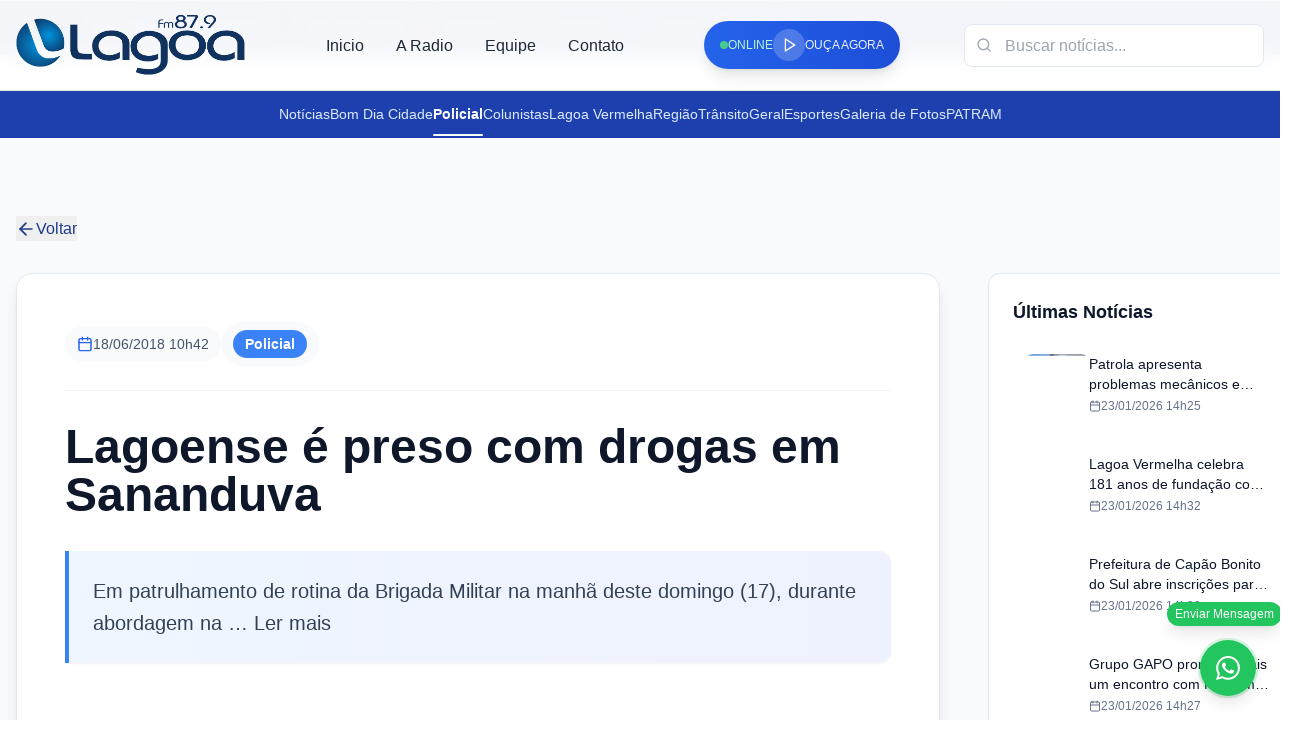

--- FILE ---
content_type: text/html; charset=utf-8
request_url: https://lagoafm.com.br/policial/6738/
body_size: 6027
content:
<!doctype html>
<html lang="pt-br">
  <head>
    <meta charset="utf-8" />
    <title>Rádio Lagoa FM — Notícias, Música e Informação 24h</title>
    <meta name="viewport" content="width=device-width, initial-scale=1.0, maximum-scale=5.0, user-scalable=yes" />
    <meta name="theme-color" content="#1e40af" />
    <meta name="mobile-web-app-capable" content="yes" />
    <meta name="apple-mobile-web-app-capable" content="yes" />
    <meta name="apple-mobile-web-app-status-bar-style" content="default" />
    <meta name="apple-mobile-web-app-title" content="Lagoa FM" />

    <!-- SEO básico -->
    <meta name="description" content="Rádio Lagoa FM - A melhor música e informação da região. Notícias, programação ao vivo 24h e muito mais." />
    <meta name="keywords" content="rádio, lagoa fm, notícias, música, programação, ao vivo, fm" />
    <meta name="author" content="Rádio Lagoa FM" />
    <meta name="robots" content="index, follow" />
    <meta name="language" content="pt-br" />
    <meta name="revisit-after" content="1 day" />
    <meta name="rating" content="general" />

    <!-- Open Graph -->
    <meta property="og:site_name" content="Rádio Lagoa FM" />
    <meta property="og:locale" content="pt_BR" />

    <!-- Twitter Card -->
    <meta name="twitter:card" content="summary_large_image" />
    <meta name="twitter:site" content="@lagoafm" />

    <!-- Favicon -->
    <link rel="icon" type="image/svg+xml" href="/logo.svg" />
    <link rel="icon" type="image/png" href="/logo.png" />
    <link rel="apple-touch-icon" href="/logo.png" />

    <!-- Marcadores para SSR -->
    <title>Lagoense é preso com drogas em Sananduva</title>
    <meta name="description" content="Em patrulhamento de rotina da Brigada Militar na manhã deste domingo (17), durante abordagem na … Ler mais" />
    <link rel="canonical" href="https://lagoafm.com.br/policial/6738/" />
    <meta property="og:title" content="Lagoense é preso com drogas em Sananduva" />
    <meta property="og:description" content="Em patrulhamento de rotina da Brigada Militar na manhã deste domingo (17), durante abordagem na … Ler mais" />
    <meta property="og:type" content="article" />
    <meta property="og:site_name" content="Lagoa FM" />
    <meta property="og:url" content="https://lagoafm.com.br/policial/6738/" />
    <meta property="og:image" content="https://lagoafm.com.br/uploads/PRESO-1_post-large.jpg" />
    <meta property="og:image:secure_url" content="https://lagoafm.com.br/uploads/PRESO-1_post-large.jpg" />
    <meta property="og:image:type" content="image/jpeg" />
    <!-- Removido width/height fixos para evitar inconsistência com a imagem real -->
    <meta property="og:image:alt" content="Lagoense é preso com drogas em Sananduva" />
    <meta property="og:locale" content="pt_BR" />
    
    <meta property="article:published_time" content="2018-06-18T13:42:44.000Z" />
    <meta property="article:modified_time" content="2026-01-23T09:42:15.550Z" />
    
    <meta property="article:section" content="Policial" />
    <meta name="twitter:card" content="summary_large_image" />
    <meta name="twitter:title" content="Lagoense é preso com drogas em Sananduva" />
    <meta name="twitter:description" content="Em patrulhamento de rotina da Brigada Militar na manhã deste domingo (17), durante abordagem na … Ler mais" />
    <meta name="twitter:image" content="https://lagoafm.com.br/uploads/PRESO-1_post-large.jpg" />
    <meta name="twitter:image:alt" content="Lagoense é preso com drogas em Sananduva" />
    

    <!-- CSS crítico inline -->
    <style>
      .public-loading {
        width: 28px;
        height: 28px;
        border: 2px solid #e5e7eb;
        border-top: 2px solid #3b82f6;
        border-radius: 50%;
        animation: spin 1s linear infinite;
      }

      @keyframes spin {
        0% { transform: rotate(0deg); }
        100% { transform: rotate(360deg); }
      }

      .public-ssr-fallback {
        display: flex;
        align-items: center;
        justify-content: center;
        gap: 0.75rem;
        min-height: 40vh;
        font-family: 'Inter', system-ui, -apple-system, BlinkMacSystemFont, 'Segoe UI', sans-serif;
        color: #1f2937;
        padding: 2rem 1rem;
        text-align: center;
        background: linear-gradient(135deg, #eef2ff 0%, #f8fafc 100%);
      }

      .public-ssr-fallback__text {
        font-size: 1rem;
        font-weight: 500;
      }

      .public-noscript {
        display: block;
        margin: 1.5rem auto 0;
        padding: 1rem 1.5rem;
        max-width: 640px;
        border-radius: 0.75rem;
        background-color: #fee2e2;
        color: #7f1d1d;
        font-family: 'Inter', system-ui, sans-serif;
        font-size: 0.95rem;
        text-align: center;
        border: 1px solid #fecaca;
      }

      .hidden { display: none; }
      .flex { display: flex; }
      .justify-between { justify-content: space-between; }
      .items-center { align-items: center; }
      .text-center { text-align: center; }
      .font-bold { font-weight: 700; }
      .text-white { color: white; }
      .bg-gray-100 { background-color: #f3f4f6; }
      .p-4 { padding: 1rem; }
      .mb-4 { margin-bottom: 1rem; }
      .rounded { border-radius: 0.25rem; }
    </style>
    <script type="module" crossorigin src="/assets/main-d16e1f67.js"></script>
    <link rel="modulepreload" crossorigin href="/assets/vendor-654e1418.js">
    <link rel="modulepreload" crossorigin href="/assets/editor-c34a7486.js">
    <link rel="stylesheet" href="/assets/index-7426c8e9.css">
  </head>
  <body class="bg-white">
    <div id="app" data-ssr-root="true"><!--$--><div class="public-layout"><header class="public-header "><div class="public-header__container"><div class="public-header__content"><div class="public-header__logo-section"><a class="public-header__logo-link" href="/"><div class="flex items-center"><span class="text-xl font-bold text-blue-900">Lagoa FM</span></div></a></div><nav class="hidden lg:flex items-center gap-8" role="navigation" aria-label="Navegação principal"><a class="public-header__nav-link " href="/">Inicio</a><a class="public-header__nav-link " href="/a-radio">A Radio</a><a class="public-header__nav-link " href="/equipe">Equipe</a><a class="public-header__nav-link " href="/contato">Contato</a></nav><div class="hidden lg:flex items-center gap-4" role="search" aria-label="Busca"><form class="relative"><svg xmlns="http://www.w3.org/2000/svg" width="24" height="24" viewBox="0 0 24 24" fill="none" stroke="currentColor" stroke-width="2" stroke-linecap="round" stroke-linejoin="round" class="lucide lucide-search absolute left-3 top-1/2 transform -translate-y-1/2 w-4 h-4 text-gray-400"><circle cx="11" cy="11" r="8"></circle><path d="m21 21-4.3-4.3"></path></svg><input type="text" placeholder="Buscar notícias..." class="public-header__search-input" aria-label="Campo de busca" value=""/></form></div><div class="flex lg:hidden items-center gap-2"><button class="p-2 text-gray-600 hover:text-blue-600 transition-colors" aria-label="Abrir busca"><svg xmlns="http://www.w3.org/2000/svg" width="24" height="24" viewBox="0 0 24 24" fill="none" stroke="currentColor" stroke-width="2" stroke-linecap="round" stroke-linejoin="round" class="lucide lucide-search w-5 h-5"><circle cx="11" cy="11" r="8"></circle><path d="m21 21-4.3-4.3"></path></svg></button><button class="p-2 text-gray-600 hover:text-blue-600 transition-colors" aria-label="Abrir menu"><svg xmlns="http://www.w3.org/2000/svg" width="24" height="24" viewBox="0 0 24 24" fill="none" stroke="currentColor" stroke-width="2" stroke-linecap="round" stroke-linejoin="round" class="lucide lucide-menu w-5 h-5"><line x1="4" x2="20" y1="12" y2="12"></line><line x1="4" x2="20" y1="6" y2="6"></line><line x1="4" x2="20" y1="18" y2="18"></line></svg></button></div></div></div><div class="lg:hidden h-[5px] bg-blue-600"></div></header><div class="public-secondary-header bg-blue-800 py-3 hidden md:block"><div class="max-w-7xl mx-auto px-4"><div class="h-6 flex items-center justify-center"><div class="flex items-center gap-4"><a class="text-sm transition-colors relative text-blue-100 hover:text-white" href="/noticias">Notícias</a></div></div></div></div><div class="border-t border-gray-200 bg-gray-50"><div class="max-w-6xl mx-auto px-4"><div class="h-12 flex items-center justify-center"><div class="text-sm text-gray-500">Carregando categorias...</div></div></div></div><main class="public-main"><div class="max-w-7xl mx-auto px-4 py-8"><button class="inline-flex items-center gap-2 text-blue-900 hover:text-blue-700 mb-8 transition-colors font-medium"><svg xmlns="http://www.w3.org/2000/svg" width="24" height="24" viewBox="0 0 24 24" fill="none" stroke="currentColor" stroke-width="2" stroke-linecap="round" stroke-linejoin="round" class="lucide lucide-arrow-left w-5 h-5"><path d="m12 19-7-7 7-7"></path><path d="M19 12H5"></path></svg>Voltar</button><div class="grid grid-cols-1 lg:grid-cols-4 gap-12"><div class="lg:col-span-3"><article class="bg-white border border-slate-200 rounded-2xl overflow-hidden shadow-lg"><div class="p-8 lg:p-12 pb-0"><div class="flex flex-wrap items-center gap-6 text-sm text-slate-600 mb-8 pb-6 border-b border-slate-100"><div class="flex items-center gap-2 bg-slate-50 px-3 py-2 rounded-full"><svg xmlns="http://www.w3.org/2000/svg" width="24" height="24" viewBox="0 0 24 24" fill="none" stroke="currentColor" stroke-width="2" stroke-linecap="round" stroke-linejoin="round" class="lucide lucide-calendar w-4 h-4 text-blue-600"><rect width="18" height="18" x="3" y="4" rx="2" ry="2"></rect><line x1="16" x2="16" y1="2" y2="6"></line><line x1="8" x2="8" y1="2" y2="6"></line><line x1="3" x2="21" y1="10" y2="10"></line></svg><span class="font-medium">18/06/2018 10h42</span></div><div class="flex items-center gap-2 bg-slate-50 px-3 py-2 rounded-full"><span class="px-3 py-1 text-sm font-semibold text-white rounded-full" style="background-color:#3B82F6">Policial</span></div></div><h1 class="text-4xl lg:text-5xl font-bold text-slate-900 mb-8 leading-tight">Lagoense é preso com drogas em Sananduva</h1><div class="text-xl text-slate-700 mb-10 p-6 bg-gradient-to-r from-blue-50 to-indigo-50 border-l-4 border-blue-500 rounded-r-xl shadow-sm"><p class="leading-relaxed font-medium">Em patrulhamento de rotina da Brigada Militar na manhã deste domingo (17), durante abordagem na … Ler mais</p></div></div><div class="relative overflow-hidden mx-8 lg:mx-12 mb-2 rounded-xl featured-image"><img src="https://lagoafm.com.br/uploads/PRESO-1_post-large.jpg" alt="Lagoense é preso com drogas em Sananduva" class="w-full h-auto object-contain max-h-[600px] rounded-xl shadow-lg" style="object-fit:contain;object-position:center"/><div class="absolute inset-0 bg-gradient-to-t from-black/10 to-transparent rounded-xl"></div></div><div class="px-8 lg:px-12 pb-8 lg:pb-12"><div class="prose prose-xl max-w-none prose-slate prose-headings:text-slate-900 prose-headings:font-bold prose-a:text-blue-600 prose-a:no-underline hover:prose-a:underline prose-img:rounded-xl prose-img:shadow-lg prose-blockquote:border-l-4 prose-blockquote:border-blue-500 prose-blockquote:bg-slate-50 prose-blockquote:rounded-r-lg prose-blockquote:py-4 prose-blockquote:px-6 prose-p:leading-relaxed prose-p:text-slate-700"><p style="text-align: left;">Em patrulhamento de rotina da Brigada Militar na manhã deste domingo (17), durante abordagem na Rua Prefeito Rovilho Basso em Sananduva foi detido um homem de inciais D.D.P. natural de Lagoa Vermelha, mas que estaria residindo em Sananduva.</p>
<p style="text-align: left;">Também foi detido o homem de iniciais R.S. de Novo Hamburgo, foragido da justiça.</p>
<p style="text-align: left;">Com eles foi encontrado  407,98g de cocaína, 42,13g de crack e R$ 457,00 reais em notas trocadas.</p>
<p style="text-align: left;">Ambos com passagem pela Polícia por latrocínio e outros crimes.</p>
<p style="text-align: left;">Após serem identificados, eles foram presos em flagrante e encaminhados para o Presídio Estadual de Lagoa Vermelha, onde ficam a disposição da justiça.</p>
<p style="text-align: left;">Fonte: O Informativo Regional</p>
<div style="margin: 20px 0; padding: 15px; background: #f8f9fa; border-radius: 8px; border-left: 4px solid #007bff;">
    <audio controls preload="metadata" style="width: 100%; max-width: 500px;">
      <source src="https://lagoafm.com.br/uploads/X-SEG-18-06-18-POLICIAIS" type="audio/mpeg">
      Seu navegador nao suporta reproducao de audio.
    </audio>
  </div>
</div><div class="mt-12 pt-8 border-t border-slate-200"><div class=""><div class="flex items-center justify-between"><div class="text-sm text-slate-600"><span class="font-medium">Compartilhe esta notícia</span></div><div class="flex items-center gap-3"><button class="p-2 bg-blue-600 text-white rounded-full hover:bg-blue-700 transition-colors" title="Compartilhar no Facebook"><svg xmlns="http://www.w3.org/2000/svg" width="24" height="24" viewBox="0 0 24 24" fill="none" stroke="currentColor" stroke-width="2" stroke-linecap="round" stroke-linejoin="round" class="lucide lucide-facebook w-4 h-4"><path d="M18 2h-3a5 5 0 0 0-5 5v3H7v4h3v8h4v-8h3l1-4h-4V7a1 1 0 0 1 1-1h3z"></path></svg></button><button class="p-2 bg-blue-400 text-white rounded-full hover:bg-blue-500 transition-colors" title="Compartilhar no Twitter"><svg xmlns="http://www.w3.org/2000/svg" width="24" height="24" viewBox="0 0 24 24" fill="none" stroke="currentColor" stroke-width="2" stroke-linecap="round" stroke-linejoin="round" class="lucide lucide-twitter w-4 h-4"><path d="M22 4s-.7 2.1-2 3.4c1.6 10-9.4 17.3-18 11.6 2.2.1 4.4-.6 6-2C3 15.5.5 9.6 3 5c2.2 2.6 5.6 4.1 9 4-.9-4.2 4-6.6 7-3.8 1.1 0 3-1.2 3-1.2z"></path></svg></button><button class="p-2 bg-green-600 text-white rounded-full hover:bg-green-700 transition-colors" title="Compartilhar no WhatsApp"><svg xmlns="http://www.w3.org/2000/svg" width="24" height="24" viewBox="0 0 24 24" fill="none" stroke="currentColor" stroke-width="2" stroke-linecap="round" stroke-linejoin="round" class="lucide lucide-message-circle w-4 h-4"><path d="m3 21 1.9-5.7a8.5 8.5 0 1 1 3.8 3.8z"></path></svg></button><button class="p-2 bg-slate-600 text-white rounded-full hover:bg-slate-700 transition-colors" title="Copiar link"><svg xmlns="http://www.w3.org/2000/svg" width="24" height="24" viewBox="0 0 24 24" fill="none" stroke="currentColor" stroke-width="2" stroke-linecap="round" stroke-linejoin="round" class="lucide lucide-link2 w-4 h-4"><path d="M9 17H7A5 5 0 0 1 7 7h2"></path><path d="M15 7h2a5 5 0 1 1 0 10h-2"></path><line x1="8" x2="16" y1="12" y2="12"></line></svg></button></div></div></div></div></div></article></div><aside class="lg:w-80 space-y-6"><div class="bg-white border border-slate-200 rounded-xl p-6 shadow-sm"><h3 class="font-bold text-slate-900 mb-4 text-lg">Últimas Notícias</h3><div class="space-y-4"></div></div><div class="bg-white border rounded-lg p-6"><div class="animate-pulse"><div class="h-5 bg-slate-200 rounded mb-4"></div><div class="flex gap-3"><div class="w-10 h-10 bg-slate-200 rounded-lg"></div><div class="w-10 h-10 bg-slate-200 rounded-lg"></div><div class="w-10 h-10 bg-slate-200 rounded-lg"></div><div class="w-10 h-10 bg-slate-200 rounded-lg"></div></div></div></div></aside></div></div></main><footer class="public-footer" role="contentinfo"><div class="public-footer-container"><div class="public-footer-grid"><section class="public-footer-section" aria-labelledby="brand-heading"><div class="flex items-center gap-3 mb-6"><img src="/logo-rodape.svg" alt="Logo Lagoa FM" class="w-auto max-h-[60px] max-w-[200px] object-contain"/></div><p class="text-slate-300 text-sm leading-relaxed mb-6">RÃ¡dio Lagoa FM</p><nav aria-label="Redes sociais"><div class="flex items-center gap-4"></div></nav></section><section class="public-footer-section" aria-labelledby="categories-heading"><div class="text-white"><div class="mb-6 text-white [&amp;_h3]:text-white [&amp;_svg]:text-white"><div class="relative "><div class="absolute -left-4 top-0 w-1 h-full bg-gradient-to-b from-blue-600 to-blue-800 rounded-full"></div><div class="flex items-center gap-3 mb-4 "><svg xmlns="http://www.w3.org/2000/svg" width="24" height="24" viewBox="0 0 24 24" fill="none" stroke="currentColor" stroke-width="2" stroke-linecap="round" stroke-linejoin="round" class="lucide lucide-tag w-5 h-5 text-blue-700"><path d="M12 2H2v10l9.29 9.29c.94.94 2.48.94 3.42 0l6.58-6.58c.94-.94.94-2.48 0-3.42L12 2Z"></path><path d="M7 7h.01"></path></svg><h3 class="font-bold
    text-xl md:text-2xl
    text-blue-900">Categorias Populares</h3></div></div></div></div><nav aria-label="Categorias populares"><div class="flex flex-wrap gap-2"><a class="inline-flex items-center px-3 py-1.5 text-xs font-medium text-white rounded-full transition-colors hover:opacity-80" style="background-color:#6B7280" href="/plantao-lagoa">Plantão Lagoa</a><a class="inline-flex items-center px-3 py-1.5 text-xs font-medium text-white rounded-full transition-colors hover:opacity-80" style="background-color:#6B7280" href="/politica">Política</a><a class="inline-flex items-center px-3 py-1.5 text-xs font-medium text-white rounded-full transition-colors hover:opacity-80" style="background-color:#6B7280" href="/politica-local">Política Local</a><a class="inline-flex items-center px-3 py-1.5 text-xs font-medium text-white rounded-full transition-colors hover:opacity-80" style="background-color:#6B7280" href="/politica-nacional">Política Nacional</a><a class="inline-flex items-center px-3 py-1.5 text-xs font-medium text-white rounded-full transition-colors hover:opacity-80" style="background-color:#6B7280" href="/saude">Saúde</a><a class="inline-flex items-center px-3 py-1.5 text-xs font-medium text-white rounded-full transition-colors hover:opacity-80" style="background-color:#6B7280" href="/bombeiros-bombeiros">Bombeiros</a></div></nav></section><section class="public-footer-section" aria-labelledby="contact-heading"><div class="text-white"><div class="mb-6 text-white [&amp;_h3]:text-white [&amp;_svg]:text-white"><div class="relative "><div class="absolute -left-4 top-0 w-1 h-full bg-gradient-to-b from-blue-600 to-blue-800 rounded-full"></div><div class="flex items-center gap-3 mb-4 "><svg xmlns="http://www.w3.org/2000/svg" width="24" height="24" viewBox="0 0 24 24" fill="none" stroke="currentColor" stroke-width="2" stroke-linecap="round" stroke-linejoin="round" class="lucide lucide-phone w-5 h-5 text-blue-700"><path d="M22 16.92v3a2 2 0 0 1-2.18 2 19.79 19.79 0 0 1-8.63-3.07 19.5 19.5 0 0 1-6-6 19.79 19.79 0 0 1-3.07-8.67A2 2 0 0 1 4.11 2h3a2 2 0 0 1 2 1.72 12.84 12.84 0 0 0 .7 2.81 2 2 0 0 1-.45 2.11L8.09 9.91a16 16 0 0 0 6 6l1.27-1.27a2 2 0 0 1 2.11-.45 12.84 12.84 0 0 0 2.81.7A2 2 0 0 1 22 16.92z"></path></svg><h3 class="font-bold
    text-xl md:text-2xl
    text-blue-900">Contato</h3></div></div></div></div><address class="space-y-4 not-italic"><div class="flex items-start gap-3"><svg xmlns="http://www.w3.org/2000/svg" width="24" height="24" viewBox="0 0 24 24" fill="none" stroke="currentColor" stroke-width="2" stroke-linecap="round" stroke-linejoin="round" class="lucide lucide-map-pin w-5 h-5 text-slate-400 mt-0.5 flex-shrink-0" aria-hidden="true"><path d="M20 10c0 6-8 12-8 12s-8-6-8-12a8 8 0 0 1 16 0Z"></path><circle cx="12" cy="10" r="3"></circle></svg><div class="text-sm text-slate-300"><p>Endereço não configurado</p></div></div><div class="flex items-center gap-3"><svg xmlns="http://www.w3.org/2000/svg" width="24" height="24" viewBox="0 0 24 24" fill="none" stroke="currentColor" stroke-width="2" stroke-linecap="round" stroke-linejoin="round" class="lucide lucide-phone w-5 h-5 text-slate-400" aria-hidden="true"><path d="M22 16.92v3a2 2 0 0 1-2.18 2 19.79 19.79 0 0 1-8.63-3.07 19.5 19.5 0 0 1-6-6 19.79 19.79 0 0 1-3.07-8.67A2 2 0 0 1 4.11 2h3a2 2 0 0 1 2 1.72 12.84 12.84 0 0 0 .7 2.81 2 2 0 0 1-.45 2.11L8.09 9.91a16 16 0 0 0 6 6l1.27-1.27a2 2 0 0 1 2.11-.45 12.84 12.84 0 0 0 2.81.7A2 2 0 0 1 22 16.92z"></path></svg><span class="text-sm text-slate-300">Telefone não configurado</span></div><div class="flex items-center gap-3"><svg xmlns="http://www.w3.org/2000/svg" width="24" height="24" viewBox="0 0 24 24" fill="none" stroke="currentColor" stroke-width="2" stroke-linecap="round" stroke-linejoin="round" class="lucide lucide-mail w-5 h-5 text-slate-400" aria-hidden="true"><rect width="20" height="16" x="2" y="4" rx="2"></rect><path d="m22 7-8.97 5.7a1.94 1.94 0 0 1-2.06 0L2 7"></path></svg><span class="text-sm text-slate-300">Email não configurado</span></div></address><aside class="mt-6 p-4 bg-slate-800 rounded-lg" aria-label="Status ao vivo"><div class="flex items-center gap-2"><div class="w-2 h-2 rounded-full bg-green-400 animate-pulse" aria-hidden="true"></div><span class="text-sm font-medium text-white">AO VIVO AGORA</span></div></aside></section></div></div><section class="public-footer-bottom"><div class="max-w-7xl mx-auto px-4 py-6"><div class="flex flex-col md:flex-row items-center justify-between gap-4"><div class="flex items-center gap-2 text-sm text-slate-400"><span>© 2025 Rádio Lagoa FM. Todos os direitos reservados.</span></div><div class="flex items-center gap-2 text-sm text-slate-400"><span>Feito com</span><svg xmlns="http://www.w3.org/2000/svg" width="24" height="24" viewBox="0 0 24 24" fill="none" stroke="currentColor" stroke-width="2" stroke-linecap="round" stroke-linejoin="round" class="lucide lucide-heart w-4 h-4 text-blue-500" aria-hidden="true"><path d="M19 14c1.49-1.46 3-3.21 3-5.5A5.5 5.5 0 0 0 16.5 3c-1.76 0-3 .5-4.5 2-1.5-1.5-2.74-2-4.5-2A5.5 5.5 0 0 0 2 8.5c0 2.3 1.5 4.05 3 5.5l7 7Z"></path></svg><span>para nossa comunidade</span></div></div></div></section></footer><div></div><div></div></div><!--/$-->
      <noscript class="public-noscript">Para acessar todo o conteúdo da Rádio Lagoa FM, ative o JavaScript no seu navegador.</noscript>
    </div>
    <script id="__SSR_DATA__" type="application/json">{"configuracoes":{"site":{"nome":"Lagoa FM","descricao":"RÃ¡dio Lagoa FM","logo":"","logoRodape":"/logo-rodape.svg","favicon":"/favicon.ico","frequencia":"87.9","emailContato":null},"whatsapp":{"numero":null,"ativo":true},"player":{"streamUrl":null,"autoplay":false,"volumeInicial":0.7,"iniciarMutado":false,"appDownloadLinks":{"android":null,"ios":null}},"radio":{"streamUrl":null,"frequencia":null},"redes":{"facebook":null,"instagram":null,"twitter":null,"youtube":null,"tiktok":null,"linkedin":null},"facebook":{"appId":null},"sobreRadio":null},"categorias":[{"id":"plantao","slug":"plantao","nome":"Plantão Lagoa","descricao":"Notícias de última hora","cor":"#EF4444","_count":{"postagens":0}},{"id":"politica","slug":"politica","nome":"Política","descricao":"Cobertura política regional e nacional","cor":"#3B82F6","_count":{"postagens":0}},{"id":"politica-local","slug":"politica-local","nome":"Política Local","descricao":"A política do município e região","cor":"#2563EB","_count":{"postagens":0}},{"id":"politica-nacional","slug":"politica-nacional","nome":"Política Nacional","descricao":"Cenário político brasileiro","cor":"#1D4ED8","_count":{"postagens":0}},{"id":"saude","slug":"saude","nome":"Saúde","descricao":"Saúde pública e bem-estar","cor":"#10B981","_count":{"postagens":0}},{"id":"bombeiros-bombeiros","slug":"bombeiros-bombeiros","nome":"Bombeiros","descricao":"Notícias do Corpo de Bombeiros","cor":"#DC2626","_count":{"postagens":0}}],"noticia":{"id":153517,"titulo":"Lagoense é preso com drogas em Sananduva","resumo":"Em patrulhamento de rotina da Brigada Militar na manhã deste domingo (17), durante abordagem na … Ler mais","conteudoHtml":"\u003Cp style=\"text-align: left;\"\u003EEm patrulhamento de rotina da Brigada Militar na manhã deste domingo (17), durante abordagem na Rua Prefeito Rovilho Basso em Sananduva foi detido um homem de inciais D.D.P. natural de Lagoa Vermelha, mas que estaria residindo em Sananduva.\u003C/p\u003E\u003Cp style=\"text-align: left;\"\u003ETambém foi detido o homem de iniciais R.S. de Novo Hamburgo, foragido da justiça.\u003C/p\u003E\u003Cp style=\"text-align: left;\"\u003ECom eles foi encontrado  407,98g de cocaína, 42,13g de crack e R$ 457,00 reais em notas trocadas.\u003C/p\u003E\u003Cp style=\"text-align: left;\"\u003EAmbos com passagem pela Polícia por latrocínio e outros crimes.\u003C/p\u003E\u003Cp style=\"text-align: left;\"\u003EApós serem identificados, eles foram presos em flagrante e encaminhados para o Presídio Estadual de Lagoa Vermelha, onde ficam a disposição da justiça.\u003C/p\u003E\u003Cp style=\"text-align: left;\"\u003EFonte: O Informativo Regional\u003C/p\u003EX-SEG-18-06-18-POLICIAIS.mp3","imagemUrl":"https://lagoafm.com.br/uploads/PRESO-1.jpg","legenda":null,"slug":"6738","categoria":"Policial","autor":null,"membroEquipe":null,"criadoEm":"2018-06-18T13:42:44.000Z","criadoEmTimestamp":1529329364000,"atualizadoEm":"2026-01-23T09:42:15.550Z","destaque":true,"visualizacoes":14,"galeria":[],"videos":[],"audios":[],"hasVideo":false,"hasAudio":false}}</script><script id="__SSR_DATA__-init">  (function() {    try {      var data = {"configuracoes":{"site":{"nome":"Lagoa FM","descricao":"RÃ¡dio Lagoa FM","logo":"","logoRodape":"/logo-rodape.svg","favicon":"/favicon.ico","frequencia":"87.9","emailContato":null},"whatsapp":{"numero":null,"ativo":true},"player":{"streamUrl":null,"autoplay":false,"volumeInicial":0.7,"iniciarMutado":false,"appDownloadLinks":{"android":null,"ios":null}},"radio":{"streamUrl":null,"frequencia":null},"redes":{"facebook":null,"instagram":null,"twitter":null,"youtube":null,"tiktok":null,"linkedin":null},"facebook":{"appId":null},"sobreRadio":null},"categorias":[{"id":"plantao","slug":"plantao","nome":"Plantão Lagoa","descricao":"Notícias de última hora","cor":"#EF4444","_count":{"postagens":0}},{"id":"politica","slug":"politica","nome":"Política","descricao":"Cobertura política regional e nacional","cor":"#3B82F6","_count":{"postagens":0}},{"id":"politica-local","slug":"politica-local","nome":"Política Local","descricao":"A política do município e região","cor":"#2563EB","_count":{"postagens":0}},{"id":"politica-nacional","slug":"politica-nacional","nome":"Política Nacional","descricao":"Cenário político brasileiro","cor":"#1D4ED8","_count":{"postagens":0}},{"id":"saude","slug":"saude","nome":"Saúde","descricao":"Saúde pública e bem-estar","cor":"#10B981","_count":{"postagens":0}},{"id":"bombeiros-bombeiros","slug":"bombeiros-bombeiros","nome":"Bombeiros","descricao":"Notícias do Corpo de Bombeiros","cor":"#DC2626","_count":{"postagens":0}}],"noticia":{"id":153517,"titulo":"Lagoense é preso com drogas em Sananduva","resumo":"Em patrulhamento de rotina da Brigada Militar na manhã deste domingo (17), durante abordagem na … Ler mais","conteudoHtml":"\u003Cp style=\"text-align: left;\"\u003EEm patrulhamento de rotina da Brigada Militar na manhã deste domingo (17), durante abordagem na Rua Prefeito Rovilho Basso em Sananduva foi detido um homem de inciais D.D.P. natural de Lagoa Vermelha, mas que estaria residindo em Sananduva.\u003C/p\u003E\u003Cp style=\"text-align: left;\"\u003ETambém foi detido o homem de iniciais R.S. de Novo Hamburgo, foragido da justiça.\u003C/p\u003E\u003Cp style=\"text-align: left;\"\u003ECom eles foi encontrado  407,98g de cocaína, 42,13g de crack e R$ 457,00 reais em notas trocadas.\u003C/p\u003E\u003Cp style=\"text-align: left;\"\u003EAmbos com passagem pela Polícia por latrocínio e outros crimes.\u003C/p\u003E\u003Cp style=\"text-align: left;\"\u003EApós serem identificados, eles foram presos em flagrante e encaminhados para o Presídio Estadual de Lagoa Vermelha, onde ficam a disposição da justiça.\u003C/p\u003E\u003Cp style=\"text-align: left;\"\u003EFonte: O Informativo Regional\u003C/p\u003EX-SEG-18-06-18-POLICIAIS.mp3","imagemUrl":"https://lagoafm.com.br/uploads/PRESO-1.jpg","legenda":null,"slug":"6738","categoria":"Policial","autor":null,"membroEquipe":null,"criadoEm":"2018-06-18T13:42:44.000Z","criadoEmTimestamp":1529329364000,"atualizadoEm":"2026-01-23T09:42:15.550Z","destaque":true,"visualizacoes":14,"galeria":[],"videos":[],"audios":[],"hasVideo":false,"hasAudio":false}};      if (typeof globalThis !== "undefined") {        if (!globalThis.__SSR_DATA__) {          globalThis.__SSR_DATA__ = data;        }      } else if (typeof window !== "undefined") {        if (!window.__SSR_DATA__) {          window.__SSR_DATA__ = data;        }      }    } catch {}  })();</script>
    
  </body>
</html>


--- FILE ---
content_type: application/javascript
request_url: https://lagoafm.com.br/assets/SocialMediaWidget-c7d4241f.js
body_size: 736
content:
import{j as e}from"./editor-c34a7486.js";import{r}from"./vendor-654e1418.js";import{F as d,I as m,m as u,Y as g,k as b,v as f}from"./main-d16e1f67.js";import{S as n}from"./share-2-7df70b92.js";function N(){const[t,i]=r.useState({}),[l,c]=r.useState(!0);if(r.useEffect(()=>{(async()=>{try{const s=await f();i({facebook:s.redes.facebook,instagram:s.redes.instagram,twitter:s.redes.twitter,youtube:s.redes.youtube})}catch{i({facebook:"#",instagram:"#",twitter:"#",youtube:"#"})}finally{c(!1)}})()},[]),l)return e.jsx("div",{className:"bg-white border rounded-lg p-6",children:e.jsxs("div",{className:"animate-pulse",children:[e.jsx("div",{className:"h-5 bg-slate-200 rounded mb-4"}),e.jsx("div",{className:"flex gap-3",children:[1,2,3,4].map(a=>e.jsx("div",{className:"w-10 h-10 bg-slate-200 rounded-lg"},a))})]})});const o=[{name:"Facebook",url:t.facebook,icon:d},{name:"Instagram",url:t.instagram,icon:m},{name:"Twitter",url:t.twitter,icon:u},{name:"YouTube",url:t.youtube,icon:g}].filter(a=>a.url&&a.url!=="#"&&a.url.trim()!=="");return o.length===0?null:e.jsxs("div",{className:"bg-white border rounded-lg p-6",children:[e.jsx("div",{className:"hidden md:block",children:e.jsx(b,{title:"Nos Acompanhe",subtitle:"Siga nossas redes sociais para ficar por dentro de tudo!",icon:n,level:3,variant:"secondary",className:"mb-4"})}),e.jsx("div",{className:"md:hidden mb-4",children:e.jsxs("div",{className:"flex items-center gap-2",children:[e.jsx(n,{className:"w-5 h-5 text-blue-600"}),e.jsx("h3",{className:"font-bold text-slate-900 text-lg",children:"Redes Sociais"})]})}),e.jsx("div",{className:"flex flex-wrap gap-3",children:o.map(a=>{const s=a.icon;return e.jsx("a",{href:a.url,target:"_blank",rel:"noopener noreferrer",className:"w-10 h-10 bg-slate-600 hover:bg-slate-700 rounded-lg flex items-center justify-center transition-colors group",title:`Siga-nos no ${a.name}`,children:e.jsx(s,{className:"w-5 h-5 text-white"})},a.name)})})]})}export{N as S};
//# sourceMappingURL=SocialMediaWidget-c7d4241f.js.map
